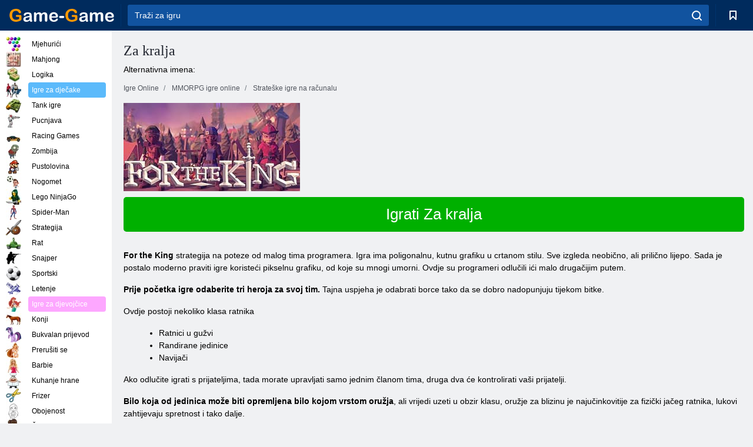

--- FILE ---
content_type: text/html; charset=utf-8
request_url: https://game-game.com.hr/online-for-the-king/
body_size: 10311
content:
<!DOCTYPE html>
<html lang="hr">
<head>
    <meta charset="utf-8">
    <meta name="viewport" content="width=device-width, initial-scale=1.0, maximum-scale=5.0, user-scalable=0">
    <title>Za kralja besplatno preuzimanje </title>
    <meta name="keywords" content="Za kralja ">
    <meta name="description" content="Za kralja - igrajte sami ili s prijateljima, puno pozitivnih emocija je zajamčeno! ">
    <link rel="SHORTCUT ICON" href="/favicon.ico">
    <link rel="icon" type="image/png" href="/ui/icons/favicon-16x16.png" sizes="16x16">
    <link rel="icon" type="image/png" href="/ui/icons/favicon-32x32.png" sizes="32x32">
    <link rel="icon" type="image/png" href="/ui/icons/android-chrome-192x192.png" sizes="192x192">
    <link rel="apple-touch-icon" href="/ui/icons/apple-touch-icon.png" sizes="180x180">
    <link rel="mask-icon" href="/ui/icons/safari-pinned-tab.svg">
    <link rel="manifest" id="pwa_manifest">


            
            <link rel="stylesheet" href="/ui/css/optimized/gg_mmorpg_game.min.css">
        
            <link rel="preconnect" href="https://pagead2.googlesyndication.com/">
    <link rel="preconnect" href="https://adservice.google.com/">
    <link rel="preconnect" href="https://googleads.g.doubleclick.net/">
    <link rel="preconnect" href="https://www.googletagservices.com/">
    <link rel="preconnect" href="https://tpc.googlesyndication.com/">
    <link rel="preconnect" href="https://www.googleadservices.com/">

    <base href="https://game-game.com.hr">
    <link rel="alternate" type="application/rss+xml" title="RSS"
          href="https://game-game.com.hr/rss.xml"/>
                                            <meta name="robots" content="index,follow"/>
                
                    
    

            <meta property="og:title" content="Za kralja besplatno preuzimanje "/>
        <meta property="og:description" content="Za kralja - igrajte sami ili s prijateljima, puno pozitivnih emocija je zajamčeno! ">
                        <meta property="og:image" content="/ui/css/images/"/>
            
                <script async src="https://pagead2.googlesyndication.com/pagead/js/adsbygoogle.js?client=ca-pub-2114578358135779"
     crossorigin="anonymous"></script></head>
<body>

<div id="mobile-header" class="mm-slideout"></div>
<div id="mobile-nav"></div>
<div id="offset-wrapper" class="mm-slideout">
    <div id="header">
        <div class="header__holder">
            <div class="container-fluid">
                <div class="row align-items-center">
                    <div class="d-lg-none mmenu-toggle col flex-flow-0">
                        <button aria-label="hamburger" class="btn btn-link">
							<span class="hamburger-box">
								<span class="hamburger-inner"></span>
							</span>
                        </button>
                    </div>
                    <div class="col flex-flow-0">
                        <div class="logo">
                            <a href="/" class="d-flex align-items-center"
                               title="Besplatne Online Igre">
                                <img src="/ui/img/logo.svg" title="Besplatne Online Igre" alt="Besplatne Online Igre">
                            </a>
                        </div>
                    </div>
                    <div class="col col-border-left col-typeahead">
                        <div class="typeahead__close d-lg-none">
                            <button class="btn btn-link">×</button>
                        </div>
                        <form method="GET" action="/searchgames/">
                            <div class="typeahead__field">
				                <span class="typeahead__query">
				                    <input class="form-control" type="text" name="q" value=""
                                           id="smsearch" placeholder="Traži za igru" aria-labelledby="header"
                                           autocomplete="off">
				                </span>
                                <span class="typeahead__button">
				                    <button class="btn btn-link" aria-label="search" onclick="submit();">
				                    	<span class="icon">
				                    		<svg xmlns="http://www.w3.org/2000/svg" width="16.906" height="17"
                                                 viewBox="0 0 16.906 17">
											    <path d="M757.542,32.233l-3.085-3.1a7.517,7.517,0,1,0-5.981,2.987,7.464,7.464,0,0,0,4.561-1.559l3.085,3.1a1,1,0,0,0,1.42,0A1.014,1.014,0,0,0,757.542,32.233Zm-14.591-7.685a5.524,5.524,0,1,1,5.525,5.552A5.546,5.546,0,0,1,742.951,24.548Z"
                                                      transform="translate(-740.938 -16.969)"/>
											</svg>
				                    	</span>
				                    </button>
				                </span>
                            </div>
                            <div class="list-live"></div>
                        </form>
                    </div>
                    <div class="col flex-flow-0 d-lg-none ml-auto">
                        <button aria-label="search-toggle" class="btn btn-link search-toggle"
                                onclick="$('.header__holder .typeahead__query :text').focus();">
	                    	<span class="icon">
	                    		<svg xmlns="http://www.w3.org/2000/svg" width="16.906" height="17"
                                     viewBox="0 0 16.906 17">
								    <path fill="#fff"
                                          d="M757.542,32.233l-3.085-3.1a7.517,7.517,0,1,0-5.981,2.987,7.464,7.464,0,0,0,4.561-1.559l3.085,3.1a1,1,0,0,0,1.42,0A1.014,1.014,0,0,0,757.542,32.233Zm-14.591-7.685a5.524,5.524,0,1,1,5.525,5.552A5.546,5.546,0,0,1,742.951,24.548Z"
                                          transform="translate(-740.938 -16.969)"></path>
								</svg>
	                    	</span>
                        </button>
                    </div>


                                            <div style="display: none" class="pwa-button btn">💻Game-Game na PC</div>
                    

                    <div class="col flex-flow-0 col-border-left d-lg-block">
                        <ul class="row nav nav-icons flex-nowrap">
                            <li class="col col-12">
                                <a onclick="openMyGames()"
                                   class="btn btn-outline-primary d-flex align-items-center vplayer-btn-favorites"
                                   href="javascript:void(0)">
			        				<span class="icon">
			        					<svg xmlns="http://www.w3.org/2000/svg"
                                             xmlns:xlink="http://www.w3.org/1999/xlink" width="12" height="16.031"
                                             viewBox="0 0 12 16.031">
										    <path d="M1047,33a1,1,0,0,1-.71-0.293L1042,28.414l-4.29,4.292A1,1,0,0,1,1036,32V18a1,1,0,0,1,1-1h10a1,1,0,0,1,1,1V32a0.993,0.993,0,0,1-.62.924A0.966,0.966,0,0,1,1047,33Zm-5-7a1,1,0,0,1,.71.294l3.29,3.292V19h-8V29.586l3.29-3.292A1,1,0,0,1,1042,26Z"
                                                  transform="translate(-1036 -17)"/>
										</svg>
			        				</span>
                                    <span style="color: white;" class="count_con"></span>
                                </a>
                            </li>
                        </ul>
                    </div>
                    <!-- div class="col flex-flow-0 col-border-left d-none d-lg-block">
                        <ul class="row nav nav-icons flex-nowrap">
                            <li class="col col-4">
                                <a class="btn btn-outline-primary d-flex align-items-center" href="javascript:void(0)">
			        				<span class="icon">
			        					<svg xmlns="https://www.w3.org/2000/svg" xmlns:xlink="http://www.w3.org/1999/xlink" width="16" height="16" viewBox="0 0 16 16">
										    <path d="M826,18a8,8,0,1,0,8,8A8,8,0,0,0,826,18Zm-2.9,13.254a2.987,2.987,0,0,1,5.791,0A5.99,5.99,0,0,1,823.1,31.254ZM826,26a1,1,0,1,1,1-1A1,1,0,0,1,826,26Zm4.532,3.923a5,5,0,0,0-2.7-2.566,3,3,0,1,0-3.67,0,5,5,0,0,0-2.7,2.566A6,6,0,1,1,830.532,29.923Z" transform="translate(-818 -18)"/>
										</svg>
			        				</span>
                                    Войти
                                </a>
                            </li>
                            <li class="col col-4">
                                <a class="btn btn-outline-primary d-flex align-items-center" href="javascript:void(0)">
			        				<span class="icon">
			        					<svg xmlns="https://www.w3.org/2000/svg" xmlns:xlink="http://www.w3.org/1999/xlink" width="16" height="16" viewBox="0 0 16 16">
										    <path d="M947,18H933a1,1,0,0,0-1,1V33a1,1,0,0,0,1,1h14a1,1,0,0,0,1-1V19A1,1,0,0,0,947,18Zm-1,14H934V28h2v1a1,1,0,0,0,1,1h6a1,1,0,0,0,1-1V28h2v4Zm0-6h-3a1,1,0,0,0-1,1v1h-4V27a1,1,0,0,0-1-1h-3V20h12v6Zm-9-2h6a1,1,0,1,0,0-2h-6A1,1,0,1,0,937,24Z" transform="translate(-932 -18)"/>
										</svg>
			        				</span>
                                    История
                                </a>
                            </li>
                            <li class="col col-4">
                                <a class="btn btn-outline-primary d-flex align-items-center" href="javascript:void(0)">
			        				<span class="icon">
			        					<svg xmlns="https://www.w3.org/2000/svg" xmlns:xlink="http://www.w3.org/1999/xlink" width="12" height="16.031" viewBox="0 0 12 16.031">
										    <path d="M1047,33a1,1,0,0,1-.71-0.293L1042,28.414l-4.29,4.292A1,1,0,0,1,1036,32V18a1,1,0,0,1,1-1h10a1,1,0,0,1,1,1V32a0.993,0.993,0,0,1-.62.924A0.966,0.966,0,0,1,1047,33Zm-5-7a1,1,0,0,1,.71.294l3.29,3.292V19h-8V29.586l3.29-3.292A1,1,0,0,1,1042,26Z" transform="translate(-1036 -17)"/>
										</svg>
			        				</span>
                                    Закладки
                                </a>
                            </li>
                        </ul>
                    </div>

                    <div class="col flex-flow-0 col-border-left">
                        <a href="javascript:void(0)" class="link-favorite">
			        		<span class="icon">
				        		<svg xmlns="https://www.w3.org/2000/svg" viewBox="0 0 300 300" width="30" height="30">
									<path d="M165.5,108.2l-9.8,9.8c-1.9,1.9-4.7,2.6-7.2,2.1c-1.5-0.2-3-0.9-4.2-2.1l-9.8-9.8c-6.5-6.5-15.1-9.8-23.7-9.8
										s-17.2,3.3-23.7,9.8C74.2,121,74.4,141.6,87.3,156c13.2,14.7,49.6,45,62.7,55.8c13.1-10.8,49.4-41.1,62.7-55.8
										c13-14.4,13.1-35,0.3-47.8C199.9,95.1,178.6,95.1,165.5,108.2"/>
									<path d="M150,0C67.2,0,0,67.2,0,150s67.2,150,150,150s150-67.2,150-150S232.8,0,150,0 M224.2,166.4
										c-17,18.9-67,59.6-69.2,61.3c-1.5,1.2-3.3,1.8-5.1,1.7c-0.1,0-0.1,0-0.2,0c-1.7,0-3.5-0.6-4.9-1.7c-2.1-1.7-52.2-42.5-69.2-61.3
										C57.1,145.7,57.3,116,76,97.2c19.2-19.2,50.3-19.2,69.5,0l4.4,4.4l4.5-4.4c19.2-19.2,50.3-19.2,69.5,0
										C242.7,116,242.8,145.7,224.2,166.4"/>
								</svg>
							</span>
                        </a>
                    </div>
                    <div class="d-none d-lg-block col flex-flow-0">
                        <a href="javascript:void(0)" class="link-expand">
			        		<span class="icon">
								<svg xmlns="https://www.w3.org/2000/svg" viewBox="0 0 28.4 27.4" width="29" height="28">
									<path d="M28.4,19.1c0-0.9-0.7-1.6-1.5-1.6c-0.8,0-1.5,0.7-1.5,1.6v3.3l-6-6c-0.6-0.6-1.5-0.6-2.1,0
										c-0.6,0.6-0.6,1.5,0,2.1l6,6H20c-0.9,0-1.6,0.7-1.6,1.5c0,0.8,0.7,1.5,1.6,1.5h6.8c0.9,0,1.6-0.7,1.6-1.5c0,0,0,0,0-0.1
										c0,0,0-0.1,0-0.1L28.4,19.1L28.4,19.1z"/>
									<path class="st0" d="M9,16.4l-6,6v-3.3c0-0.9-0.7-1.6-1.5-1.6c-0.8,0-1.5,0.7-1.5,1.6l0,6.7c0,0,0,0.1,0,0.1c0,0,0,0,0,0.1
										c0,0.8,0.7,1.5,1.6,1.5h6.8c0.9,0,1.6-0.7,1.6-1.5c0-0.8-0.7-1.5-1.6-1.5H5.1l6-6c0.6-0.6,0.6-1.5,0-2.1C10.5,15.8,9.6,15.8,9,16.4
										"/>
									<path d="M19.4,11.1l6-6v3.3c0,0.9,0.7,1.6,1.5,1.6c0.8,0,1.5-0.7,1.5-1.6V1.6c0,0,0-0.1,0-0.1c0,0,0,0,0-0.1
										c0-0.8-0.7-1.5-1.6-1.5H20c-0.9,0-1.6,0.7-1.6,1.5C18.4,2.3,19.1,3,20,3h3.2l-6,6c-0.6,0.6-0.6,1.5,0,2.1
										C17.8,11.7,18.8,11.7,19.4,11.1"/>
									<path d="M5.1,3h3.2c0.9,0,1.6-0.7,1.6-1.5C9.9,0.7,9.2,0,8.4,0H1.6C0.7,0,0,0.7,0,1.5c0,0,0,0,0,0.1c0,0,0,0.1,0,0.1
										l0,6.7c0,0.9,0.7,1.6,1.5,1.6C2.3,9.9,3,9.2,3,8.3V5.1l6,6c0.6,0.6,1.5,0.6,2.1,0c0.6-0.6,0.6-1.5,0-2.1L5.1,3z"/>
								</svg>
							</span>
                        </a>
                    </div -->
                </div>
            </div>
        </div>
    </div>
    <section class="vp-dropdown">
        <div onclick="closeMyGames()" class="close"><i class="icon-cancel">
                <svg height="42" width="42">
                    <svg id="close-icon" xmlns="http://www.w3.org/2000/svg" viewBox="0 0 25 32">
                        <path d="M23.179 23.607c0 .446-.179.893-.5 1.214L20.25 27.25c-.321.321-.768.5-1.214.5s-.893-.179-1.214-.5L12.572 22l-5.25 5.25c-.321.321-.768.5-1.214.5s-.893-.179-1.214-.5l-2.429-2.429c-.321-.321-.5-.768-.5-1.214s.179-.893.5-1.214l5.25-5.25-5.25-5.25c-.321-.321-.5-.768-.5-1.214s.179-.893.5-1.214l2.429-2.429c.321-.321.768-.5 1.214-.5s.893.179 1.214.5l5.25 5.25 5.25-5.25c.321-.321.768-.5 1.214-.5s.893.179 1.214.5l2.429 2.429c.321.321.5.768.5 1.214s-.179.893-.5 1.214l-5.25 5.25 5.25 5.25c.321.321.5.768.5 1.214z"></path>
                    </svg>
                </svg>
            </i></div>

        <div class="bookmark-title">
            <svg height="18" width="18">
                <svg id="fav-icon" xmlns="http://www.w3.org/2000/svg" viewBox="0 0 32 32">
                    <path d="M16 29.714a1.11 1.11 0 0 1-.786-.321L4.071 18.643c-.143-.125-4.071-3.714-4.071-8 0-5.232 3.196-8.357 8.536-8.357 3.125 0 6.054 2.464 7.464 3.857 1.411-1.393 4.339-3.857 7.464-3.857 5.339 0 8.536 3.125 8.536 8.357 0 4.286-3.929 7.875-4.089 8.036L16.786 29.393c-.214.214-.5.321-.786.321z"></path>
                </svg>
            </svg>Oznake</div>
        <div class="vp-list vp-fav">
        </div>
    </section>
<div id="main">
    <div class="container-fluid">
        <div class="d-flex flex-nowrap position-relative">


            <div id="content" class="col-content">
                                                <div class="page-content">
                    <div class="h1">
    <h1>Za kralja </h1>
</div>
<div class="alternative">Alternativna imena: </div>
<span itemscope class="breadcrumb__holder" itemtype="https://schema.org/BreadcrumbList">
        <nav class="breadcrumb">
            <span class="breadcrumb-item" itemprop="itemListElement" itemscope
                  itemtype="https://schema.org/ListItem">
                <a title="Igre Online" itemprop="item" href="/">
                    <span itemprop="name">Igre Online</span></a>
                <meta itemprop="position" content="1"/>
            </span>
                            <span class="breadcrumb-item" itemprop="itemListElement" itemscope
                    itemtype="https://schema.org/ListItem">
                    <a title="MMORPG igre online" itemprop="item" href="mmorpg/">
                        <span itemprop="name">MMORPG igre online</span></a>
                    <meta itemprop="position" content="2"/>
                </span>
                                         <span class="breadcrumb-item" itemprop="itemListElement" itemscope
                    itemtype="https://schema.org/ListItem">
                    <a title="Strateške igre na računalu " itemprop="item" href="strategy-mmorpg_game/">
                        <span itemprop="name">Strateške igre na računalu </span></a>
                    <meta itemprop="position" content="2"/>
                </span>
                </nav>
</span>

<div class="game-description item-one clearfix">
    <div class="item-image">
        <a href="//admrotate.iplayer.org/routing/2051"
           onClick="ga('_trackEvent', 'mmorpg go to game site', 'register', 'Za kralja ');"
           rel="nofollow" target="_blank">
            <img src="/ui/css/images/mmorpg/1434.jpg"
                 alt="Za kralja ">
        </a>
    </div>
    <div class="text-center" style="text-align: left; margin-bottom: 30px;">
        <a href="//admrotate.iplayer.org/routing/2051"
           onClick="ga('_trackEvent', 'mmorpg go to game site', 'register', 'Za kralja ');"
           rel="nofollow" target="_blank" class="btn-play"> Igrati Za kralja </a>
    </div>
    <div class="item-text" id="text_descr">
        <p><strong> For the King</strong> strategija na poteze od malog tima programera. Igra ima poligonalnu, kutnu grafiku u crtanom stilu. Sve izgleda neobično, ali prilično lijepo. Sada je postalo moderno praviti igre koristeći pikselnu grafiku, od koje su mnogi umorni. Ovdje su programeri odlučili ići malo drugačijim putem.</p>
<p><strong> Prije početka igre odaberite tri heroja za svoj tim.</strong> Tajna uspjeha je odabrati borce tako da se dobro nadopunjuju tijekom bitke.</p>
<p> Ovdje postoji nekoliko klasa ratnika</p>
<ul>
<li> Ratnici u gužvi</li>
<li>Randirane jedinice</li>
<li> Navijači</li>
</ul>
<p>Ako odlučite igrati s prijateljima, tada morate upravljati samo jednim članom tima, druga dva će kontrolirati vaši prijatelji.</p>
<p><strong> Bilo koja od jedinica može biti opremljena bilo kojom vrstom oružja</strong>, ali vrijedi uzeti u obzir klasu, oružje za blizinu je najučinkovitije za fizički jačeg ratnika, lukovi zahtijevaju spretnost i tako dalje.</p>
<p>Ima dosta oružja u igri</p>
<ol>
<li>Mačevi</li>
<li> Sjekire</li>
<li>Palice</li>
<li> Mašne</li>
<li>Muškete</li>
</ol>
<p> I ovo nije cijeli popis. Nije cijeli arsenal dostupan odmah, mnogo se može otključati trošenjem bodova zarađenih tijekom prolaza.</p>
<p><strong>Nakon što počnete igrati For the King, svaki će ratnik u odredu imati jednu priliku za uskrsnuće.</strong> Nakon korištenja, morat ćete ponovno pokrenuti igru. Ali nemojte se uzrujavati, svaki novi pokušaj je jedinstven, karta svijeta se generira nasumično, a bodovi zarađeni prošli put omogućuju vam otvaranje novih lokacija ili drugih vrsta oružja.</p>
<p><strong> Igra ima nekoliko priča koje se mogu igrati naizmjenično.</strong> Uz glavne zadatke, postoje i nasumični mini-zadaci.</p>
<p> Programeri vam neće dopustiti da besciljno lutate po karti poboljšavajući vašu izvedbu. Svakim brojem poteza, indikator kaosa u igri će se povećavati. Neprijatelji postaju sve jači i samo uspješan završetak trenutnog zadatka može resetirati ovaj proces.</p>
<p><strong>Osim kretanja po terenu, igra ima i podrazine u obliku tamnica</strong>, u kojima vas čeka niz bitaka. Nemoguće je pobjeći iz tamnice, ako uđete u nju, morat ćete ići do kraja, pa dobro razmislite treba li vam.</p>
<p><strong>Kretanje, kao i bitke, odvijaju se u naizmjeničnom načinu rada.</strong> Kada se krećete po mapi, ne možete pomicati sva tri borca u isto vrijeme, morat ćete napraviti potez za svakog posebno. Multiplayer će eliminirati ovu potrebu, u kojem će slučaju vaši prijatelji kontrolirati druga dva. Možete igrati i sa svojim timom i sa nasumičnim partnerima koje će igra sama odabrati za vas.</p>
<p><strong>Oprema i oklop mogu utjecati na statistiku tijekom borbe ili promijeniti druge parametre.</strong></p>
<p><strong> U igri su mogući najneočekivaniji preokreti.</strong> Ovi incidenti nisu uvijek ugodni, ali ne dosadi u igri.</p>
<p> Uzmite u obzir vrstu oklopa koju neprijatelji imaju, može biti fizički, magijski i tako dalje. Koristite oružje protiv kojeg je neprijatelj najmanje zaštićen.</p>
<p><strong>Za King besplatno preuzimanje</strong>, nažalost neće raditi. Ali igra se može jeftino kupiti na igralištu Steam ili na službenoj web stranici. Često igra sudjeluje u prodaji i prodaje se uz dobar popust.</p>
<p>Počnite igrati odmah i steknite puno pozitivnih emocija!</p>
<p></p>     </div>
</div>

<style>
    #text_descr ol li, #text_descr ul li

    {list-style:disc!important; margin-left: 20px!important;}
</style>

<div class="text-center">
    <a href="//admrotate.iplayer.org/routing/2051"
       onClick="ga('_trackEvent', 'mmorpg go to game site', 'register', 'Za kralja ');"
       rel="nofollow" target="_blank" class="btn-play"> Igrati Za kralja </a>
</div>

<div class="s10">&nbsp;</div>
<ul class="slider">
                        <li>
                <a href="#" onclick="return gsv('rFyeuA0p5FA')">
                    <img alt="" src="//i2.ytimg.com/vi/rFyeuA0p5FA/mqdefault.jpg" width="258" height="126">
                    <img alt="" style="position: absolute;left: 112px;bottom: 50px;"
                         src="/ui/css/images/playbutton.png" class="playbutton">
                </a>
            </li>
                    <li>
                <a href="#" onclick="return gsv('cL0uCWVxTvM')">
                    <img alt="" src="//i2.ytimg.com/vi/cL0uCWVxTvM/mqdefault.jpg" width="258" height="126">
                    <img alt="" style="position: absolute;left: 112px;bottom: 50px;"
                         src="/ui/css/images/playbutton.png" class="playbutton">
                </a>
            </li>
            
                    <li>
            <a href="#" onclick="return gsi('/ui/css/images/upload/1434/87a3c03ee88f910dca3e76b872c43888_full.jpg')">
                <img alt="" src="/ui/css/images/upload/1434/87a3c03ee88f910dca3e76b872c43888_mid.jpg" width="258" height="126">
            </a>
        </li>
                    <li>
            <a href="#" onclick="return gsi('/ui/css/images/upload/1434/ee7ace9fb0754a9e4fd902fa3417def4_full.jpg')">
                <img alt="" src="/ui/css/images/upload/1434/ee7ace9fb0754a9e4fd902fa3417def4_mid.jpg" width="258" height="126">
            </a>
        </li>
                    <li>
            <a href="#" onclick="return gsi('/ui/css/images/upload/1434/a6f39e14bc7508fbfbe2265e96b549a9_full.jpg')">
                <img alt="" src="/ui/css/images/upload/1434/a6f39e14bc7508fbfbe2265e96b549a9_mid.jpg" width="258" height="126">
            </a>
        </li>
                    <li>
            <a href="#" onclick="return gsi('/ui/css/images/upload/1434/ee6c17f38408a5f7b83c8f17d82689a3_full.jpg')">
                <img alt="" src="/ui/css/images/upload/1434/ee6c17f38408a5f7b83c8f17d82689a3_mid.jpg" width="258" height="126">
            </a>
        </li>
                    <li>
            <a href="#" onclick="return gsi('/ui/css/images/upload/1434/39a65888ace36122d722f095e9bb1e7f_full.jpg')">
                <img alt="" src="/ui/css/images/upload/1434/39a65888ace36122d722f095e9bb1e7f_mid.jpg" width="258" height="126">
            </a>
        </li>
    
</ul>
<div class="slider-image" id="preview">
</div>


<style>.bx-wrapper{max-width: 100%!important;}</style>
                                            <text class="game-description sidebar_foot clearfix">
                            <!--div class="h1"><h2 class="header"
                                                style="font-size: 22px;">Za kralja besplatno preuzimanje </h2>
                            </div-->
                            <text class="item-text fs-12">
                                <span itemscope class="breadcrumb__holder" itemtype="https://schema.org/BreadcrumbList">
        <nav class="breadcrumb">
            <span class="breadcrumb-item" itemprop="itemListElement" itemscope
                  itemtype="https://schema.org/ListItem">
                <a title="Igre Online" itemprop="item" href="/">
                    <span itemprop="name">Igre Online</span></a>
                <meta itemprop="position" content="1"/>
            </span>
                                        <span class="breadcrumb-item" itemprop="itemListElement" itemscope
                      itemtype="https://schema.org/ListItem">
                    <a title="MMORPG igre online" itemprop="item"
                       href="/tags/">
                        <span itemprop="name">MMORPG igre online</span></a>
                    <meta itemprop="position" content="2"/>
                </span>
                                        <span class="breadcrumb-item" itemprop="itemListElement" itemscope
                      itemtype="https://schema.org/ListItem">
                    <a title="Za kralja " itemprop="item"
                       href="/online-for-the-king/">
                        <span itemprop="name">Za kralja </span></a>
                    <meta itemprop="position" content="3"/>
                </span>
                    </nav>
</span>

                                                            </text>
                        </text>
                                        <!--F3:include href="blocks/top_tags.tpl"/-->

                </div>
            </div>
            <div class="col-sidebar" id="sidebar">
                


<div class="games">
    

    <style>

        #iprblock-53 {
            width: 178px !important;
            height: 500px !important;
        }

        #iprblock-53 ._ban {
            float: none;
            margin: 0 0 10px;
            background: none;
            padding: 0px !important;
            width: 178px !important;
            height: 89px !important;
            position: relative;
            overflow: hidden;
            -webkit-border-radius: 3px;
            -moz-border-radius: 3px;
            border-radius: 3px;
            -moz-background-clip: padding-box;
            -webkit-background-clip: padding-box;
            background-clip: padding-box;
            border: 0px !important;
        }

        #iprblock-53 ._ban:hover {
            text-decoration: none;
        }

        #iprblock-53 ._ban:hover a div {
            display: block;
        }

        #iprblock-53 ._ban a {
            position: relative;
            overflow: hidden;
            width: 125px;
            height: 93px;
            -webkit-border-radius: 3px;
            -moz-border-radius: 3px;
            border-radius: 3px;
            -moz-background-clip: padding-box;
            -webkit-background-clip: padding-box;
            background-clip: padding-box;
        }

        #iprblock-53 ._ban a span img {
            width: 178px !important;
            height: 89px !important;
        }

        #iprblock-53 ._ban a div {
            font-family: Arial, Helvetica, sans-serif;
            text-align: center;
            position: absolute;
            font-size: 1.2rem;
            bottom: 0;
            width: 178px;
            padding: 9px 3px !important;
            background: rgba(0, 0, 0, 0.6);
            -webkit-transition: bottom ease 0.2s;
            -moz-transition: bottom ease 0.2s;
            -ms-transition: bottom ease 0.2s;
            -o-transition: bottom ease 0.2s;
            color: #FFF;
            text-shadow: 0.5px 0.9px 1px rgba(0, 0, 0, 0.75);
            z-index: 2;
            -webkit-border-radius: 0 0 3px 3px;
            -moz-border-radius: 0 0 3px 3px;
            border-radius: 0 0 3px 3px;
            -moz-background-clip: padding-box;
            -webkit-background-clip: padding-box;
            background-clip: padding-box;
            font-weight: 500;
            display: none;
        }

    </style>

    <!--<div class="div_rek">

    </div>
    <div class="div_rek" id="left-banner-google">
         _efile('ads/!sidebar_bottom.txt')
    </div>-->
</div>


    <div class="categories">
        <ul>
                            <li>
                    <a class="c-42 " href="balls/" title="Mjehurića igre ">
                        <span class="image"></span>
                        <span class="text">Mjehurići</span>
                    </a>
                </li>
                            <li>
                    <a class="c-66 " href="tags/486/" title="Mahjong igre ">
                        <span class="image"></span>
                        <span class="text">Mahjong</span>
                    </a>
                </li>
                            <li>
                    <a class="c-40 " href="logic/" title="Logika igre ">
                        <span class="image"></span>
                        <span class="text">Logika</span>
                    </a>
                </li>
                            <li>
                    <a class="c-3 c-forboys" href="forboys/" title="Igre za dječake ">
                        <span class="image"></span>
                        <span class="text">Igre za dječake </span>
                    </a>
                </li>
                            <li>
                    <a class="c-7 " href="tags/525/" title="Spremnici Online ">
                        <span class="image"></span>
                        <span class="text">Tank igre </span>
                    </a>
                </li>
                            <li>
                    <a class="c-8 " href="shoot/" title="Streljaštvo igre ">
                        <span class="image"></span>
                        <span class="text">Pucnjava </span>
                    </a>
                </li>
                            <li>
                    <a class="c-9 " href="racing/" title="Racing igre ">
                        <span class="image"></span>
                        <span class="text">Racing Games</span>
                    </a>
                </li>
                            <li>
                    <a class="c-10 " href="tags/395/" title="zombi igre ">
                        <span class="image"></span>
                        <span class="text">Zombija </span>
                    </a>
                </li>
                            <li>
                    <a class="c-11 " href="brodilki/" title="Avanturističke igre ">
                        <span class="image"></span>
                        <span class="text">Pustolovina </span>
                    </a>
                </li>
                            <li>
                    <a class="c-44 " href="tags/388/" title="Nogometne igre ">
                        <span class="image"></span>
                        <span class="text">Nogomet </span>
                    </a>
                </li>
                            <li>
                    <a class="c-12 " href="tags/879/" title="Lego NinjaGo igre ">
                        <span class="image"></span>
                        <span class="text">Lego NinjaGo </span>
                    </a>
                </li>
                            <li>
                    <a class="c-36 " href="tags/561/" title="Spider-Man igre ">
                        <span class="image"></span>
                        <span class="text">Spider-Man </span>
                    </a>
                </li>
                            <li>
                    <a class="c-14 " href="strategy/" title="Strategija igre ">
                        <span class="image"></span>
                        <span class="text">Strategija </span>
                    </a>
                </li>
                            <li>
                    <a class="c-15 " href="tags/530/" title="Ratne igre ">
                        <span class="image"></span>
                        <span class="text">Rat </span>
                    </a>
                </li>
                            <li>
                    <a class="c-55 " href="tags/531/" title="Snajper igre ">
                        <span class="image"></span>
                        <span class="text">Snajper </span>
                    </a>
                </li>
                            <li>
                    <a class="c-16 " href="sport/" title="Sportske igre ">
                        <span class="image"></span>
                        <span class="text">Sportski </span>
                    </a>
                </li>
                            <li>
                    <a class="c-17 " href="tags/495/" title="Leteći igre ">
                        <span class="image"></span>
                        <span class="text">Letenje</span>
                    </a>
                </li>
                            <li>
                    <a class="c-4 c-forgirls" href="forgirls/" title="Igre za djevojčice ">
                        <span class="image"></span>
                        <span class="text">Igre za djevojčice </span>
                    </a>
                </li>
                            <li>
                    <a class="c-18 " href="tags/831/" title="Konjske igre ">
                        <span class="image"></span>
                        <span class="text">Konji </span>
                    </a>
                </li>
                            <li>
                    <a class="c-19 " href="tags/680/" title="Poni igrice ">
                        <span class="image"></span>
                        <span class="text">Bukvalan prijevod </span>
                    </a>
                </li>
                            <li>
                    <a class="c-20 " href="tags/389/" title="Prerušiti se igre ">
                        <span class="image"></span>
                        <span class="text">Prerušiti se </span>
                    </a>
                </li>
                            <li>
                    <a class="c-21 " href="tags/464/" title="Barbie igre ">
                        <span class="image"></span>
                        <span class="text">Barbie </span>
                    </a>
                </li>
                            <li>
                    <a class="c-24 " href="tags/565/" title="Kuhanje igre ">
                        <span class="image"></span>
                        <span class="text">Kuhanje hrane </span>
                    </a>
                </li>
                            <li>
                    <a class="c-26 " href="tags/971/" title="Frizer Igre ">
                        <span class="image"></span>
                        <span class="text">Frizer </span>
                    </a>
                </li>
                            <li>
                    <a class="c-33 " href="tags/394/" title="Bojanje igre ">
                        <span class="image"></span>
                        <span class="text">Obojenost </span>
                    </a>
                </li>
                            <li>
                    <a class="c-25 " href="tags/425/" title="Make up igre ">
                        <span class="image"></span>
                        <span class="text">Šminka </span>
                    </a>
                </li>
                            <li>
                    <a class="c-22539 " href="tags/1014/" title="Zamrznute igre ">
                        <span class="image"></span>
                        <span class="text">Smrznuto </span>
                    </a>
                </li>
                            <li>
                    <a class="c-22540 " href="tags/541/" title="Igre u boji blokova ">
                        <span class="image"></span>
                        <span class="text">Blokovi u boji </span>
                    </a>
                </li>
                            <li>
                    <a class="c-22 " href="tags/678/" title="Igre dinosaura ">
                        <span class="image"></span>
                        <span class="text">Dinosauri </span>
                    </a>
                </li>
                            <li>
                    <a class="c-41 " href="tags/538/" title="Avanturističke igre ">
                        <span class="image"></span>
                        <span class="text">Pustolovina </span>
                    </a>
                </li>
                            <li>
                    <a class="c-5 c-forold" href="fortwo/" title="Igre za dva igrača online ">
                        <span class="image"></span>
                        <span class="text">Igre za dvoje </span>
                    </a>
                </li>
                            <li>
                    <a class="c-38 " href="tags/544/" title="Vatra i Voda igre ">
                        <span class="image"></span>
                        <span class="text">Vatra i Voda</span>
                    </a>
                </li>
                            <li>
                    <a class="c-62 " href="tags/918/" title="Minecraft igre ">
                        <span class="image"></span>
                        <span class="text">Minecraft</span>
                    </a>
                </li>
                            <li>
                    <a class="c-22538 " href="tags/baby-hazel/" title="Dječji Hazel igre ">
                        <span class="image"></span>
                        <span class="text">Dječji Hazel </span>
                    </a>
                </li>
                            <li>
                    <a class="c-22541 " href="cartoons/" title="Crtići igre ">
                        <span class="image"></span>
                        <span class="text">Crtići igre </span>
                    </a>
                </li>
                            <li>
                    <a class="c-34 " href="tags/965/" title="Obrazovne igre ">
                        <span class="image"></span>
                        <span class="text">Obrazovna </span>
                    </a>
                </li>
                            <li>
                    <a class="c-35 " href="tags/559/" title="SpongeBob igre ">
                        <span class="image"></span>
                        <span class="text">SpongeBob</span>
                    </a>
                </li>
                            <li>
                    <a class="c-56 " href="tags/619/" title="Farma igre ">
                        <span class="image"></span>
                        <span class="text">Farma </span>
                    </a>
                </li>
                            <li>
                    <a class="c-53 " href="tags/611/" title="Transformers igre ">
                        <span class="image"></span>
                        <span class="text">Transformatori </span>
                    </a>
                </li>
                            <li>
                    <a class="c-52 " href="tags/622/" title="Automobili igre ">
                        <span class="image"></span>
                        <span class="text">Automobili</span>
                    </a>
                </li>
                            <li>
                    <a class="c-51 " href="tags/556/" title="Ben 10 igre ">
                        <span class="image"></span>
                        <span class="text">Ben 10 </span>
                    </a>
                </li>
                            <li>
                    <a class="c-47 " href="tags/547/" title="Igre u bijeg ">
                        <span class="image"></span>
                        <span class="text">Soba za bijeg </span>
                    </a>
                </li>
                            <li>
                    <a class="c-1 c-forchildren" href="forchildren/" title="Igre za djecu ">
                        <span class="image"></span>
                        <span class="text">Igre za djecu </span>
                    </a>
                </li>
                            <li>
                    <a class="c-48 " href="tags/515/" title="Mario igre ">
                        <span class="image"></span>
                        <span class="text">Mario </span>
                    </a>
                </li>
                            <li>
                    <a class="c-57 " href="tags/810/" title="Puž Bob igre ">
                        <span class="image"></span>
                        <span class="text">Puž Bob </span>
                    </a>
                </li>
                            <li>
                    <a class="c-50 " href="tags/563/" title="Sonic igre ">
                        <span class="image"></span>
                        <span class="text">Sonic igre </span>
                    </a>
                </li>
                            <li>
                    <a class="c-46 " href="tags/512/" title="Skijaške igre ">
                        <span class="image"></span>
                        <span class="text">Skijanje </span>
                    </a>
                </li>
                            <li>
                    <a class="c-39 " href="quest/" title="Quest igre ">
                        <span class="image"></span>
                        <span class="text">Zadataka </span>
                    </a>
                </li>
                            <li>
                    <a class="c-37 c-gray" href="other/" title="Flash igre ">
                        <span class="image"></span>
                        <span class="text">Flash igre </span>
                    </a>
                </li>
                            <li>
                    <a class="c-23 " href="tags/422/" title="Utakmica 3 igre ">
                        <span class="image"></span>
                        <span class="text">Utakmica 3 igre </span>
                    </a>
                </li>
                            <li>
                    <a class="c-54 " href="tags/494/" title="Slagalica ">
                        <span class="image"></span>
                        <span class="text">Slagalica </span>
                    </a>
                </li>
                            <li>
                    <a class="c-61 " href="tags/527/" title="Sudoku igre ">
                        <span class="image"></span>
                        <span class="text">Sudoku </span>
                    </a>
                </li>
                            <li>
                    <a class="c-45 " href="tags/560/" title="Zuma igre ">
                        <span class="image"></span>
                        <span class="text">Zuma </span>
                    </a>
                </li>
                            <li>
                    <a class="c-49 " href="tags/551/" title="Tetris igre ">
                        <span class="image"></span>
                        <span class="text">Tetris </span>
                    </a>
                </li>
                            <li>
                    <a class="c-60 " href="tags/508/" title="Igre u biljaru ">
                        <span class="image"></span>
                        <span class="text">Bilijar </span>
                    </a>
                </li>
                            <li>
                    <a class="c-43 " href="tags/671/" title="3D igre ">
                        <span class="image"></span>
                        <span class="text">3D igre </span>
                    </a>
                </li>
                            <li>
                    <a class="c-32 " href="tags/1336/" title="IO igre ">
                        <span class="image"></span>
                        <span class="text">IO igre </span>
                    </a>
                </li>
                            <li>
                    <a class="c-22546 " href="tags/397/" title="Kartaške igre ">
                        <span class="image"></span>
                        <span class="text">Kartaške igre </span>
                    </a>
                </li>
                            <li>
                    <a class="c-13 " href="tags/398/" title="Pasijans igre ">
                        <span class="image"></span>
                        <span class="text">Pasijans </span>
                    </a>
                </li>
                            <li>
                    <a class="c-63 " href="tags/520/" title="Šahovske igre ">
                        <span class="image"></span>
                        <span class="text">Šah </span>
                    </a>
                </li>
                            <li>
                    <a class="c-58 " href="tags/414/" title="Ribolov igre ">
                        <span class="image"></span>
                        <span class="text">Ribolov </span>
                    </a>
                </li>
                            <li>
                    <a class="c-64 " href="mmorpg/" title="Online igre">
                        <span class="image"></span>
                        <span class="text">Online igre</span>
                    </a>
                </li>
                    </ul>
    </div>
            </div>
        </div>
    </div>
</div>
<div id="smokescreen" style="display: none;"></div>

<div id="footer">
    <div class="footer__holder">
        <div class="container-fluid">
            <form method="GET" action="/searchgames/">
                <div class="typeahead__field">
		                <span class="typeahead__query">
		                    <input class="form-control" type="text" name="q" value="" id="smsearch_footer"
                                   placeholder="Traži za igru" aria-labelledby="footer" autocomplete="off">
		                </span>
                    <span class="typeahead__button">
		                    <button class="btn btn-link" aria-label="search" onclick="submit();">
		                    	<span class="icon">
		                    		<svg xmlns="http://www.w3.org/2000/svg" width="16.906" height="17"
                                         viewBox="0 0 16.906 17">
									    <path d="M757.542,32.233l-3.085-3.1a7.517,7.517,0,1,0-5.981,2.987,7.464,7.464,0,0,0,4.561-1.559l3.085,3.1a1,1,0,0,0,1.42,0A1.014,1.014,0,0,0,757.542,32.233Zm-14.591-7.685a5.524,5.524,0,1,1,5.525,5.552A5.546,5.546,0,0,1,742.951,24.548Z"
                                              transform="translate(-740.938 -16.969)"></path>
									</svg>
		                    	</span>
		                    </button>
		                </span>
                </div>
            </form>
        </div>
    </div>
    <div class="footer__menu">
        <div class="container-fluid">
            <div class="d-flex align-items-center justify-content-between">
                <div class="copyright">© game-game - Besplatne online flash igre</div>
                <ul class="nav">
                    <li class="lang__btn"><span>
                                hrvatski jezik                            </span>
                        <ul class="lang__dropdown">
                                                            <li class="lang__li">
                                    <a href="https://game-game.com/online-for-the-king/">English</a>
                                </li>
                                                            <li class="lang__li">
                                    <a href="https://game-game.fr/online-for-the-king/">Français</a>
                                </li>
                                                            <li class="lang__li">
                                    <a href="https://game-game.it/online-for-the-king/">Italiano</a>
                                </li>
                                                            <li class="lang__li">
                                    <a href="https://cu.game-game.com/online-for-the-king/">Español</a>
                                </li>
                                                            <li class="lang__li">
                                    <a href="https://mo.game-game.com/online-for-the-king/">Português</a>
                                </li>
                                                            <li class="lang__li">
                                    <a href="https://www.game-game.com.ua/online-for-the-king/">Українська</a>
                                </li>
                                                            <li class="lang__li">
                                    <a href="https://pl.game-game.com/online-for-the-king/">Polski</a>
                                </li>
                                                            <li class="lang__li">
                                    <a href="https://game-game.web.tr/online-for-the-king/">Türkçe</a>
                                </li>
                                                            <li class="lang__li">
                                    <a href="https://game-game.ro/online-for-the-king/">Română</a>
                                </li>
                                                            <li class="lang__li">
                                    <a href="https://kr.game-game.com/online-for-the-king/">한국어</a>
                                </li>
                                                            <li class="lang__li">
                                    <a href="https://game-game.jp/online-for-the-king/">日本語</a>
                                </li>
                                                    </ul>
                    </li>
                                            <li>
                            <a href="/" title="Igre Online">Igre Online</a>
                        </li>
                                            <li>
                            <a href="tags/" title="Oznake">Oznake</a>
                        </li>
                                            <li>
                            <a href="ggcontact/" title="Povratna veza">Povratna veza</a>
                        </li>
                                    </ul>
            </div>
        </div>
    </div>
</div>

<!--link rel="STYLESHEET" type="text/css" media="all" href="http://cdn.game-game.com.ua/ui/css/flags.css?v3.9.1"-->
<!--script src="http://ajax.googleapis.com/ajax/libs/jquery/1.9.0/jquery.min.js"></script0-->
<!--script type="text/javascript"  defer src="http://www.gameua.cdnvideo.ru/ui/js/jquery.history.js"></script-->
<div id="iplayer-panel"></div>

<script type="text/javascript" src="/ui/js/jquery-3.5.1.min.js"></script>
<script type="text/javascript" src="/ui/js/jquery.responsive-dom.min.js"></script>
<script type="text/javascript" src="/ui/js/game-game.js?v19"></script>
          <script type="text/javascript" src="/ui/js/jquery.bxslider.min.v4.2.1d.js"></script>
<script>
    if ($('.slider').length) {
        $('.slider').bxSlider({
            pager: false,
            minSlides: 1,
            maxSlides: 3,
            slideWidth: 259,
            slideMargin: 10
        });
    }

    var v_width = $('#preview').width() / 2;

    function gsv(hash) {
        jQuery('#preview').html('<iframe width="100%" height="' + v_width + '" src="//www.youtube.com/embed/' + hash + '?rel=0" frameborder="0" allowfullscreen></iframe>');
        return false;
    }

    function gsi(img) {
        jQuery('#preview').html('<img alt="" style="width:100%" src="' + img + '">');
        return false;
    }

    $(document).ready(function () {
        $('.slider li:first a').click();
    });
</script>        <script type="text/javascript" src="/ui/js/base_games.min.js?v6"></script>
    

<script>

    window.onload = function () {

        // Delay to allow the async Google Ads to load
        setTimeout(function () {

            // Get the first AdSense ad unit on the page
            var ad = document.querySelector("ins.adsbygoogle");

            // If the ads are not loaded, track the event
            if (ad && ad.innerHTML.replace(/\s/g, "").length == 0) {

                if (typeof ga !== 'undefined') {

                    // Log an event in Universal Analytics
                    // but without affecting overall bounce rate
                    ga('send', 'event', 'Adblock', 'Yes', {'nonInteraction': 1});
                } else if (typeof _gaq !== 'undefined') {

                    // Log a non-interactive event in old Google Analytics
                    _gaq.push(['_trackEvent', 'Adblock', 'Yes', undefined, undefined, true]);

                }
            }
        }, 2000); // Run ad block detection 2 seconds after page load
    };

</script>




<!-- counter start -->
<!--googleoff: all-->
<script>(function(w,d,s,l,i){w[l]=w[l]||[];w[l].push({'gtm.start':
new Date().getTime(),event:'gtm.js'});var f=d.getElementsByTagName(s)[0],
j=d.createElement(s),dl=l!='dataLayer'?'&l='+l:'';j.async=true;j.src=
'https://www.googletagmanager.com/gtm.js?id='+i+dl;f.parentNode.insertBefore(j,f);
})(window,document,'script','dataLayer','GTM-NF35HN4');</script>
	

	<!--LiveInternet counter--><script type="text/javascript"><!--
	document.write("<a href='https://www.liveinternet.ru/stat/gamegame/' "+
	"target=_blank style='position:absolute; left:-9999px;'><img src='//counter.yadro.ru/hit;gamegame?t45.6;r"+
	escape(document.referrer)+((typeof(screen)=="undefined")?"":
	";s"+screen.width+"*"+screen.height+"*"+(screen.colorDepth?
	screen.colorDepth:screen.pixelDepth))+";u"+escape(document.URL)+
	";"+Math.random()+
	"' alt='' title='LiveInternet' "+
	"border='0' width='10' height='10'><\/a>")
	//--></script><!--/LiveInternet-->

	<!--googleon: all-->
<!-- counter end -->
</div>

<!--div class="game_max_map"><div class="close_max">&#10008;</div></div -->


</body>

</html>




--- FILE ---
content_type: text/html; charset=utf-8
request_url: https://www.google.com/recaptcha/api2/aframe
body_size: 163
content:
<!DOCTYPE HTML><html><head><meta http-equiv="content-type" content="text/html; charset=UTF-8"></head><body><script nonce="JqM_fepXdwvfSvmpNibEoQ">/** Anti-fraud and anti-abuse applications only. See google.com/recaptcha */ try{var clients={'sodar':'https://pagead2.googlesyndication.com/pagead/sodar?'};window.addEventListener("message",function(a){try{if(a.source===window.parent){var b=JSON.parse(a.data);var c=clients[b['id']];if(c){var d=document.createElement('img');d.src=c+b['params']+'&rc='+(localStorage.getItem("rc::a")?sessionStorage.getItem("rc::b"):"");window.document.body.appendChild(d);sessionStorage.setItem("rc::e",parseInt(sessionStorage.getItem("rc::e")||0)+1);localStorage.setItem("rc::h",'1768361701535');}}}catch(b){}});window.parent.postMessage("_grecaptcha_ready", "*");}catch(b){}</script></body></html>